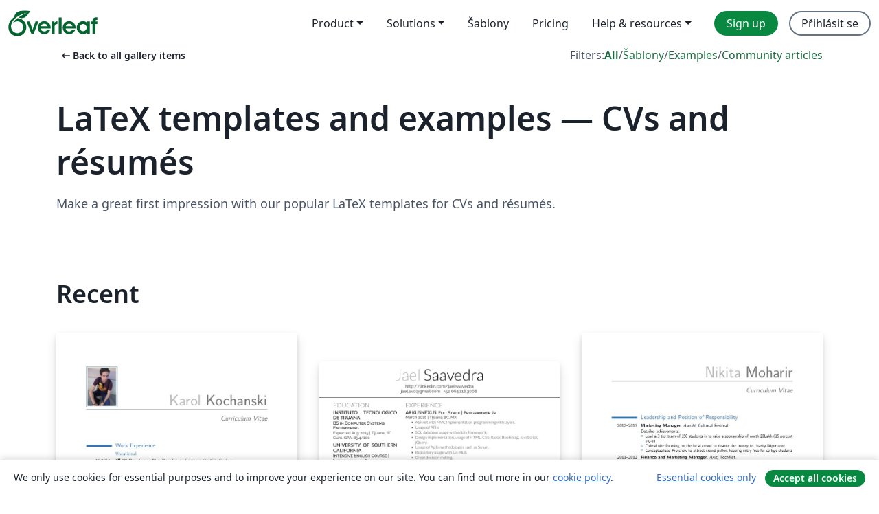

--- FILE ---
content_type: text/html; charset=utf-8
request_url: https://cs.overleaf.com/gallery/tagged/cv/page/42
body_size: 13625
content:
<!DOCTYPE html><html lang="cs"><head><title translate="no">Gallery - Templates, Examples and Articles written in LaTeX - Overleaf, Online LaTeX editor</title><meta name="twitter:title" content="Gallery - Templates, Examples and Articles written in LaTeX"><meta name="og:title" content="Gallery - Templates, Examples and Articles written in LaTeX"><meta name="description" content="Produce beautiful documents starting from our gallery of LaTeX templates for journals, conferences, theses, reports, CVs and much more."><meta itemprop="description" content="Produce beautiful documents starting from our gallery of LaTeX templates for journals, conferences, theses, reports, CVs and much more."><meta itemprop="image" content="https://cdn.overleaf.com/img/ol-brand/overleaf_og_logo.png"><meta name="image" content="https://cdn.overleaf.com/img/ol-brand/overleaf_og_logo.png"><meta itemprop="name" content="Overleaf, the Online LaTeX Editor"><meta name="twitter:card" content="summary"><meta name="twitter:site" content="@overleaf"><meta name="twitter:description" content="An online LaTeX editor that’s easy to use. No installation, real-time collaboration, version control, hundreds of LaTeX templates, and more."><meta name="twitter:image" content="https://cdn.overleaf.com/img/ol-brand/overleaf_og_logo.png"><meta property="fb:app_id" content="400474170024644"><meta property="og:description" content="An online LaTeX editor that’s easy to use. No installation, real-time collaboration, version control, hundreds of LaTeX templates, and more."><meta property="og:image" content="https://cdn.overleaf.com/img/ol-brand/overleaf_og_logo.png"><meta property="og:type" content="website"><meta name="viewport" content="width=device-width, initial-scale=1.0, user-scalable=yes"><link rel="icon" sizes="32x32" href="https://cdn.overleaf.com/favicon-32x32.png"><link rel="icon" sizes="16x16" href="https://cdn.overleaf.com/favicon-16x16.png"><link rel="icon" href="https://cdn.overleaf.com/favicon.svg" type="image/svg+xml"><link rel="apple-touch-icon" href="https://cdn.overleaf.com/apple-touch-icon.png"><link rel="mask-icon" href="https://cdn.overleaf.com/mask-favicon.svg" color="#046530"><link rel="canonical" href="https://cs.overleaf.com/gallery/tagged/cv/page/42"><link rel="manifest" href="https://cdn.overleaf.com/web.sitemanifest"><link rel="stylesheet" href="https://cdn.overleaf.com/stylesheets/main-style-b21ed8b154ab14d3b70e.css" id="main-stylesheet"><link rel="alternate" href="https://www.overleaf.com/gallery/tagged/cv/page/42" hreflang="en"><link rel="alternate" href="https://cs.overleaf.com/gallery/tagged/cv/page/42" hreflang="cs"><link rel="alternate" href="https://es.overleaf.com/gallery/tagged/cv/page/42" hreflang="es"><link rel="alternate" href="https://pt.overleaf.com/gallery/tagged/cv/page/42" hreflang="pt"><link rel="alternate" href="https://fr.overleaf.com/gallery/tagged/cv/page/42" hreflang="fr"><link rel="alternate" href="https://de.overleaf.com/gallery/tagged/cv/page/42" hreflang="de"><link rel="alternate" href="https://sv.overleaf.com/gallery/tagged/cv/page/42" hreflang="sv"><link rel="alternate" href="https://tr.overleaf.com/gallery/tagged/cv/page/42" hreflang="tr"><link rel="alternate" href="https://it.overleaf.com/gallery/tagged/cv/page/42" hreflang="it"><link rel="alternate" href="https://cn.overleaf.com/gallery/tagged/cv/page/42" hreflang="zh-CN"><link rel="alternate" href="https://no.overleaf.com/gallery/tagged/cv/page/42" hreflang="no"><link rel="alternate" href="https://ru.overleaf.com/gallery/tagged/cv/page/42" hreflang="ru"><link rel="alternate" href="https://da.overleaf.com/gallery/tagged/cv/page/42" hreflang="da"><link rel="alternate" href="https://ko.overleaf.com/gallery/tagged/cv/page/42" hreflang="ko"><link rel="alternate" href="https://ja.overleaf.com/gallery/tagged/cv/page/42" hreflang="ja"><link rel="preload" href="https://cdn.overleaf.com/js/cs-json-2ab4a06e238391f39a71.js" as="script" nonce="NnGHBgTgCq56XFjEkjvvHA=="><script type="text/javascript" nonce="NnGHBgTgCq56XFjEkjvvHA==" id="ga-loader" data-ga-token="UA-112092690-1" data-ga-token-v4="G-RV4YBCCCWJ" data-cookie-domain=".overleaf.com" data-session-analytics-id="c5a73670-8f27-40ce-80a3-5ecff1bb4661">var gaSettings = document.querySelector('#ga-loader').dataset;
var gaid = gaSettings.gaTokenV4;
var gaToken = gaSettings.gaToken;
var cookieDomain = gaSettings.cookieDomain;
var sessionAnalyticsId = gaSettings.sessionAnalyticsId;
if(gaid) {
    var additionalGaConfig = sessionAnalyticsId ? { 'user_id': sessionAnalyticsId } : {};
    window.dataLayer = window.dataLayer || [];
    function gtag(){
        dataLayer.push(arguments);
    }
    gtag('js', new Date());
    gtag('config', gaid, { 'anonymize_ip': true, ...additionalGaConfig });
}
if (gaToken) {
    window.ga = window.ga || function () {
        (window.ga.q = window.ga.q || []).push(arguments);
    }, window.ga.l = 1 * new Date();
}
var loadGA = window.olLoadGA = function() {
    if (gaid) {
        var s = document.createElement('script');
        s.setAttribute('async', 'async');
        s.setAttribute('src', 'https://www.googletagmanager.com/gtag/js?id=' + gaid);
        document.querySelector('head').append(s);
    } 
    if (gaToken) {
        (function(i,s,o,g,r,a,m){i['GoogleAnalyticsObject']=r;i[r]=i[r]||function(){
        (i[r].q=i[r].q||[]).push(arguments)},i[r].l=1*new Date();a=s.createElement(o),
        m=s.getElementsByTagName(o)[0];a.async=1;a.src=g;m.parentNode.insertBefore(a,m)
        })(window,document,'script','//www.google-analytics.com/analytics.js','ga');
        ga('create', gaToken, cookieDomain.replace(/^\./, ""));
        ga('set', 'anonymizeIp', true);
        if (sessionAnalyticsId) {
            ga('set', 'userId', sessionAnalyticsId);
        }
        ga('send', 'pageview');
    }
};
// Check if consent given (features/cookie-banner)
var oaCookie = document.cookie.split('; ').find(function(cookie) {
    return cookie.startsWith('oa=');
});
if(oaCookie) {
    var oaCookieValue = oaCookie.split('=')[1];
    if(oaCookieValue === '1') {
        loadGA();
    }
}
</script><meta name="ol-csrfToken" content="x4x8jgLh-E74TFM_NKi40jvchOvtUZQFHk0I"><meta name="ol-baseAssetPath" content="https://cdn.overleaf.com/"><meta name="ol-mathJaxPath" content="/js/libs/mathjax-3.2.2/es5/tex-svg-full.js"><meta name="ol-dictionariesRoot" content="/js/dictionaries/0.0.3/"><meta name="ol-usersEmail" content=""><meta name="ol-ab" data-type="json" content="{}"><meta name="ol-user_id"><meta name="ol-i18n" data-type="json" content="{&quot;currentLangCode&quot;:&quot;cs&quot;}"><meta name="ol-ExposedSettings" data-type="json" content="{&quot;isOverleaf&quot;:true,&quot;appName&quot;:&quot;Overleaf&quot;,&quot;adminEmail&quot;:&quot;support@overleaf.com&quot;,&quot;dropboxAppName&quot;:&quot;Overleaf&quot;,&quot;ieeeBrandId&quot;:15,&quot;hasAffiliationsFeature&quot;:true,&quot;hasSamlFeature&quot;:true,&quot;samlInitPath&quot;:&quot;/saml/ukamf/init&quot;,&quot;hasLinkUrlFeature&quot;:true,&quot;hasLinkedProjectFileFeature&quot;:true,&quot;hasLinkedProjectOutputFileFeature&quot;:true,&quot;siteUrl&quot;:&quot;https://www.overleaf.com&quot;,&quot;emailConfirmationDisabled&quot;:false,&quot;maxEntitiesPerProject&quot;:2000,&quot;maxUploadSize&quot;:52428800,&quot;projectUploadTimeout&quot;:120000,&quot;recaptchaSiteKey&quot;:&quot;6LebiTwUAAAAAMuPyjA4pDA4jxPxPe2K9_ndL74Q&quot;,&quot;recaptchaDisabled&quot;:{&quot;invite&quot;:true,&quot;login&quot;:false,&quot;passwordReset&quot;:false,&quot;register&quot;:false,&quot;addEmail&quot;:false},&quot;textExtensions&quot;:[&quot;tex&quot;,&quot;latex&quot;,&quot;sty&quot;,&quot;cls&quot;,&quot;bst&quot;,&quot;bib&quot;,&quot;bibtex&quot;,&quot;txt&quot;,&quot;tikz&quot;,&quot;mtx&quot;,&quot;rtex&quot;,&quot;md&quot;,&quot;asy&quot;,&quot;lbx&quot;,&quot;bbx&quot;,&quot;cbx&quot;,&quot;m&quot;,&quot;lco&quot;,&quot;dtx&quot;,&quot;ins&quot;,&quot;ist&quot;,&quot;def&quot;,&quot;clo&quot;,&quot;ldf&quot;,&quot;rmd&quot;,&quot;lua&quot;,&quot;gv&quot;,&quot;mf&quot;,&quot;yml&quot;,&quot;yaml&quot;,&quot;lhs&quot;,&quot;mk&quot;,&quot;xmpdata&quot;,&quot;cfg&quot;,&quot;rnw&quot;,&quot;ltx&quot;,&quot;inc&quot;],&quot;editableFilenames&quot;:[&quot;latexmkrc&quot;,&quot;.latexmkrc&quot;,&quot;makefile&quot;,&quot;gnumakefile&quot;],&quot;validRootDocExtensions&quot;:[&quot;tex&quot;,&quot;Rtex&quot;,&quot;ltx&quot;,&quot;Rnw&quot;],&quot;fileIgnorePattern&quot;:&quot;**/{{__MACOSX,.git,.texpadtmp,.R}{,/**},.!(latexmkrc),*.{dvi,aux,log,toc,out,pdfsync,synctex,synctex(busy),fdb_latexmk,fls,nlo,ind,glo,gls,glg,bbl,blg,doc,docx,gz,swp}}&quot;,&quot;sentryAllowedOriginRegex&quot;:&quot;^(https://[a-z]+\\\\.overleaf.com|https://cdn.overleaf.com|https://compiles.overleafusercontent.com)/&quot;,&quot;sentryDsn&quot;:&quot;https://4f0989f11cb54142a5c3d98b421b930a@app.getsentry.com/34706&quot;,&quot;sentryEnvironment&quot;:&quot;production&quot;,&quot;sentryRelease&quot;:&quot;7df54e5a0dbd256aa3c0f3da2f9838316caea82a&quot;,&quot;hotjarId&quot;:&quot;5148484&quot;,&quot;hotjarVersion&quot;:&quot;6&quot;,&quot;enableSubscriptions&quot;:true,&quot;gaToken&quot;:&quot;UA-112092690-1&quot;,&quot;gaTokenV4&quot;:&quot;G-RV4YBCCCWJ&quot;,&quot;propensityId&quot;:&quot;propensity-001384&quot;,&quot;cookieDomain&quot;:&quot;.overleaf.com&quot;,&quot;templateLinks&quot;:[{&quot;name&quot;:&quot;Journal articles&quot;,&quot;url&quot;:&quot;/gallery/tagged/academic-journal&quot;,&quot;trackingKey&quot;:&quot;academic-journal&quot;},{&quot;name&quot;:&quot;Books&quot;,&quot;url&quot;:&quot;/gallery/tagged/book&quot;,&quot;trackingKey&quot;:&quot;book&quot;},{&quot;name&quot;:&quot;Formal letters&quot;,&quot;url&quot;:&quot;/gallery/tagged/formal-letter&quot;,&quot;trackingKey&quot;:&quot;formal-letter&quot;},{&quot;name&quot;:&quot;Assignments&quot;,&quot;url&quot;:&quot;/gallery/tagged/homework&quot;,&quot;trackingKey&quot;:&quot;homework-assignment&quot;},{&quot;name&quot;:&quot;Posters&quot;,&quot;url&quot;:&quot;/gallery/tagged/poster&quot;,&quot;trackingKey&quot;:&quot;poster&quot;},{&quot;name&quot;:&quot;Presentations&quot;,&quot;url&quot;:&quot;/gallery/tagged/presentation&quot;,&quot;trackingKey&quot;:&quot;presentation&quot;},{&quot;name&quot;:&quot;Reports&quot;,&quot;url&quot;:&quot;/gallery/tagged/report&quot;,&quot;trackingKey&quot;:&quot;lab-report&quot;},{&quot;name&quot;:&quot;CVs and résumés&quot;,&quot;url&quot;:&quot;/gallery/tagged/cv&quot;,&quot;trackingKey&quot;:&quot;cv&quot;},{&quot;name&quot;:&quot;Theses&quot;,&quot;url&quot;:&quot;/gallery/tagged/thesis&quot;,&quot;trackingKey&quot;:&quot;thesis&quot;},{&quot;name&quot;:&quot;view_all&quot;,&quot;url&quot;:&quot;/latex/templates&quot;,&quot;trackingKey&quot;:&quot;view-all&quot;}],&quot;labsEnabled&quot;:true,&quot;wikiEnabled&quot;:true,&quot;templatesEnabled&quot;:true,&quot;cioWriteKey&quot;:&quot;2530db5896ec00db632a&quot;,&quot;cioSiteId&quot;:&quot;6420c27bb72163938e7d&quot;,&quot;linkedInInsightsPartnerId&quot;:&quot;7472905&quot;}"><meta name="ol-splitTestVariants" data-type="json" content="{&quot;hotjar-marketing&quot;:&quot;default&quot;}"><meta name="ol-splitTestInfo" data-type="json" content="{&quot;hotjar-marketing&quot;:{&quot;phase&quot;:&quot;release&quot;,&quot;badgeInfo&quot;:{&quot;tooltipText&quot;:&quot;&quot;,&quot;url&quot;:&quot;&quot;}}}"><meta name="ol-algolia" data-type="json" content="{&quot;appId&quot;:&quot;SK53GL4JLY&quot;,&quot;apiKey&quot;:&quot;9ac63d917afab223adbd2cd09ad0eb17&quot;,&quot;indexes&quot;:{&quot;wiki&quot;:&quot;learn-wiki&quot;,&quot;gallery&quot;:&quot;gallery-production&quot;}}"><meta name="ol-isManagedAccount" data-type="boolean"><meta name="ol-shouldLoadHotjar" data-type="boolean"><meta name="ol-galleryTagName" data-type="string" content="cv"></head><body class="website-redesign" data-theme="default"><a class="skip-to-content" href="#main-content">Skip to content</a><nav class="navbar navbar-default navbar-main navbar-expand-lg website-redesign-navbar" aria-label="Primary"><div class="container-fluid navbar-container"><div class="navbar-header"><a class="navbar-brand" href="/" aria-label="Overleaf"><div class="navbar-logo"></div></a></div><button class="navbar-toggler collapsed" id="navbar-toggle-btn" type="button" data-bs-toggle="collapse" data-bs-target="#navbar-main-collapse" aria-controls="navbar-main-collapse" aria-expanded="false" aria-label="Toggle Pro navigaci"><span class="material-symbols" aria-hidden="true" translate="no">menu</span></button><div class="navbar-collapse collapse" id="navbar-main-collapse"><ul class="nav navbar-nav navbar-right ms-auto" role="menubar"><!-- loop over header_extras--><li class="dropdown subdued" role="none"><button class="dropdown-toggle" aria-haspopup="true" aria-expanded="false" data-bs-toggle="dropdown" role="menuitem" event-tracking="menu-expand" event-tracking-mb="true" event-tracking-trigger="click" event-segmentation="{&quot;item&quot;:&quot;product&quot;,&quot;location&quot;:&quot;top-menu&quot;}">Product</button><ul class="dropdown-menu dropdown-menu-end" role="menu"><li role="none"><a class="dropdown-item" role="menuitem" href="/about/features-overview" event-tracking="menu-click" event-tracking-mb="true" event-tracking-trigger="click" event-segmentation='{"item":"premium-features","location":"top-menu"}'>Vlastnosti</a></li><li role="none"><a class="dropdown-item" role="menuitem" href="/about/ai-features" event-tracking="menu-click" event-tracking-mb="true" event-tracking-trigger="click" event-segmentation='{"item":"ai-features","location":"top-menu"}'>AI</a></li></ul></li><li class="dropdown subdued" role="none"><button class="dropdown-toggle" aria-haspopup="true" aria-expanded="false" data-bs-toggle="dropdown" role="menuitem" event-tracking="menu-expand" event-tracking-mb="true" event-tracking-trigger="click" event-segmentation="{&quot;item&quot;:&quot;solutions&quot;,&quot;location&quot;:&quot;top-menu&quot;}">Solutions</button><ul class="dropdown-menu dropdown-menu-end" role="menu"><li role="none"><a class="dropdown-item" role="menuitem" href="/for/enterprises" event-tracking="menu-click" event-tracking-mb="true" event-tracking-trigger="click" event-segmentation='{"item":"enterprises","location":"top-menu"}'>For business</a></li><li role="none"><a class="dropdown-item" role="menuitem" href="/for/universities" event-tracking="menu-click" event-tracking-mb="true" event-tracking-trigger="click" event-segmentation='{"item":"universities","location":"top-menu"}'>For universities</a></li><li role="none"><a class="dropdown-item" role="menuitem" href="/for/government" event-tracking="menu-click" event-tracking-mb="true" event-tracking-trigger="click" event-segmentation='{"item":"government","location":"top-menu"}'>For government</a></li><li role="none"><a class="dropdown-item" role="menuitem" href="/for/publishers" event-tracking="menu-click" event-tracking-mb="true" event-tracking-trigger="click" event-segmentation='{"item":"publishers","location":"top-menu"}'>For publishers</a></li><li role="none"><a class="dropdown-item" role="menuitem" href="/about/customer-stories" event-tracking="menu-click" event-tracking-mb="true" event-tracking-trigger="click" event-segmentation='{"item":"customer-stories","location":"top-menu"}'>Customer stories</a></li></ul></li><li class="subdued" role="none"><a class="nav-link subdued" role="menuitem" href="/latex/templates" event-tracking="menu-click" event-tracking-mb="true" event-tracking-trigger="click" event-segmentation='{"item":"templates","location":"top-menu"}'>Šablony</a></li><li class="subdued" role="none"><a class="nav-link subdued" role="menuitem" href="/user/subscription/plans" event-tracking="menu-click" event-tracking-mb="true" event-tracking-trigger="click" event-segmentation='{"item":"pricing","location":"top-menu"}'>Pricing</a></li><li class="dropdown subdued nav-item-help" role="none"><button class="dropdown-toggle" aria-haspopup="true" aria-expanded="false" data-bs-toggle="dropdown" role="menuitem" event-tracking="menu-expand" event-tracking-mb="true" event-tracking-trigger="click" event-segmentation="{&quot;item&quot;:&quot;help-and-resources&quot;,&quot;location&quot;:&quot;top-menu&quot;}">Help & resources</button><ul class="dropdown-menu dropdown-menu-end" role="menu"><li role="none"><a class="dropdown-item" role="menuitem" href="/learn" event-tracking="menu-click" event-tracking-mb="true" event-tracking-trigger="click" event-segmentation='{"item":"learn","location":"top-menu"}'>Dokumentace</a></li><li role="none"><a class="dropdown-item" role="menuitem" href="/for/community/resources" event-tracking="menu-click" event-tracking-mb="true" event-tracking-trigger="click" event-segmentation='{"item":"help-guides","location":"top-menu"}'>Help guides</a></li><li role="none"><a class="dropdown-item" role="menuitem" href="/about/why-latex" event-tracking="menu-click" event-tracking-mb="true" event-tracking-trigger="click" event-segmentation='{"item":"why-latex","location":"top-menu"}'>Why LaTeX?</a></li><li role="none"><a class="dropdown-item" role="menuitem" href="/blog" event-tracking="menu-click" event-tracking-mb="true" event-tracking-trigger="click" event-segmentation='{"item":"blog","location":"top-menu"}'>Blog</a></li><li role="none"><a class="dropdown-item" role="menuitem" data-ol-open-contact-form-modal="contact-us" data-bs-target="#contactUsModal" href data-bs-toggle="modal" event-tracking="menu-click" event-tracking-mb="true" event-tracking-trigger="click" event-segmentation='{"item":"contact","location":"top-menu"}'><span>Kontaktujte nás</span></a></li></ul></li><!-- logged out--><!-- register link--><li class="primary" role="none"><a class="nav-link" role="menuitem" href="/register" event-tracking="menu-click" event-tracking-action="clicked" event-tracking-trigger="click" event-tracking-mb="true" event-segmentation='{"page":"/gallery/tagged/cv/page/42","item":"register","location":"top-menu"}'>Sign up</a></li><!-- login link--><li role="none"><a class="nav-link" role="menuitem" href="/login" event-tracking="menu-click" event-tracking-action="clicked" event-tracking-trigger="click" event-tracking-mb="true" event-segmentation='{"page":"/gallery/tagged/cv/page/42","item":"login","location":"top-menu"}'>Přihlásit se</a></li><!-- projects link and account menu--></ul></div></div></nav><main class="gallery gallery-tagged content content-page" id="main-content"><div class="container"><div class="tagged-header-container"><div class="row"><div class="col-xl-6 col-lg-5"><a class="previous-page-link" href="/gallery"><span class="material-symbols material-symbols-rounded" aria-hidden="true" translate="no">arrow_left_alt</span>Back to all gallery items</a></div><div class="col-xl-6 col-lg-7"><div class="gallery-filters"><span>Filters:</span><a class="active" href="/gallery/tagged/cv">All</a><span aria-hidden="true">/</span><a href="/latex/templates/tagged/cv">Šablony</a><span aria-hidden="true">/</span><a href="/latex/examples/tagged/cv">Examples</a><span aria-hidden="true">/</span><a href="/articles/tagged/cv">Community articles</a></div></div><div class="col-md-12"><h1 class="gallery-title">LaTeX templates and examples — CVs and résumés</h1></div></div><div class="row"><div class="col-lg-8"><p class="gallery-summary">Make a great first impression with our popular LaTeX templates for CVs and résumés.</p></div></div></div><div class="row recent-docs"><div class="col-md-12"><h2>Recent</h2></div></div><div class="row gallery-container"><div class="gallery-thumbnail col-12 col-md-6 col-lg-4"><a href="/articles/karol-kochanskis-curriculum-vitae/gjqmthyxkywt" event-tracking-mb="true" event-tracking="gallery-list-item-click" event-tracking-trigger="click" event-segmentation="{&quot;template&quot;:&quot;/articles/karol-kochanskis-curriculum-vitae/gjqmthyxkywt&quot;,&quot;featuredList&quot;:false,&quot;urlSlug&quot;:&quot;karol-kochanskis-curriculum-vitae&quot;,&quot;type&quot;:&quot;article&quot;}"><div class="thumbnail"><img src="https://writelatex.s3.amazonaws.com/published_ver/3334.jpeg?X-Amz-Expires=14400&amp;X-Amz-Date=20260127T181458Z&amp;X-Amz-Algorithm=AWS4-HMAC-SHA256&amp;X-Amz-Credential=AKIAWJBOALPNFPV7PVH5/20260127/us-east-1/s3/aws4_request&amp;X-Amz-SignedHeaders=host&amp;X-Amz-Signature=c37d423dce830b0149c437c32b63b3cf7e53e9c8c78b26f44c6a027188afd30e" alt="Karol Kochanski's Curriculum Vitae"></div><span class="gallery-list-item-title"><span class="caption-title">Karol Kochanski's Curriculum Vitae</span><span class="badge-container"></span></span></a><div class="caption"><p class="caption-description">Karol Kochanski's Curriculum Vitae</p><div class="author-name"><div>Karol</div></div></div></div><div class="gallery-thumbnail col-12 col-md-6 col-lg-4"><a href="/articles/jael-saavedras-english-cv/mxzhpsfcwnft" event-tracking-mb="true" event-tracking="gallery-list-item-click" event-tracking-trigger="click" event-segmentation="{&quot;template&quot;:&quot;/articles/jael-saavedras-english-cv/mxzhpsfcwnft&quot;,&quot;featuredList&quot;:false,&quot;urlSlug&quot;:&quot;jael-saavedras-english-cv&quot;,&quot;type&quot;:&quot;article&quot;}"><div class="thumbnail"><img src="https://writelatex.s3.amazonaws.com/published_ver/4102.jpeg?X-Amz-Expires=14400&amp;X-Amz-Date=20260127T181458Z&amp;X-Amz-Algorithm=AWS4-HMAC-SHA256&amp;X-Amz-Credential=AKIAWJBOALPNFPV7PVH5/20260127/us-east-1/s3/aws4_request&amp;X-Amz-SignedHeaders=host&amp;X-Amz-Signature=08d88939dbfa207cb810445cf77a66f3c7c95759cf2df51f99edecfa761df19c" alt="Jael Saavedra's English CV"></div><span class="gallery-list-item-title"><span class="caption-title">Jael Saavedra's English CV</span><span class="badge-container"></span></span></a><div class="caption"><p class="caption-description">Jael Saavedra's English CV</p><div class="author-name"><div>Jael Saavedra</div></div></div></div><div class="gallery-thumbnail col-12 col-md-6 col-lg-4"><a href="/articles/nikita-moharirs-curriculum-vitae/xdyrbqhkjvnc" event-tracking-mb="true" event-tracking="gallery-list-item-click" event-tracking-trigger="click" event-segmentation="{&quot;template&quot;:&quot;/articles/nikita-moharirs-curriculum-vitae/xdyrbqhkjvnc&quot;,&quot;featuredList&quot;:false,&quot;urlSlug&quot;:&quot;nikita-moharirs-curriculum-vitae&quot;,&quot;type&quot;:&quot;article&quot;}"><div class="thumbnail"><img src="https://writelatex.s3.amazonaws.com/published_ver/3180.jpeg?X-Amz-Expires=14400&amp;X-Amz-Date=20260127T181458Z&amp;X-Amz-Algorithm=AWS4-HMAC-SHA256&amp;X-Amz-Credential=AKIAWJBOALPNFPV7PVH5/20260127/us-east-1/s3/aws4_request&amp;X-Amz-SignedHeaders=host&amp;X-Amz-Signature=79ad6be25f52f2eac624a92227c98246a92e58e7013c75cf87ddaaead09fe915" alt="Nikita Moharir's Curriculum Vitae"></div><span class="gallery-list-item-title"><span class="caption-title">Nikita Moharir's Curriculum Vitae</span><span class="badge-container"></span></span></a><div class="caption"><p class="caption-description">Nikita Moharir's Curriculum Vitae</p><div class="author-name"><div>Nikita Moharir</div></div></div></div><div class="gallery-thumbnail col-12 col-md-6 col-lg-4"><a href="/articles/chau-nguyens-cv/qndqbbjpfvng" event-tracking-mb="true" event-tracking="gallery-list-item-click" event-tracking-trigger="click" event-segmentation="{&quot;template&quot;:&quot;/articles/chau-nguyens-cv/qndqbbjpfvng&quot;,&quot;featuredList&quot;:false,&quot;urlSlug&quot;:&quot;chau-nguyens-cv&quot;,&quot;type&quot;:&quot;article&quot;}"><div class="thumbnail"><img src="https://writelatex.s3.amazonaws.com/published_ver/3177.jpeg?X-Amz-Expires=14400&amp;X-Amz-Date=20260127T181458Z&amp;X-Amz-Algorithm=AWS4-HMAC-SHA256&amp;X-Amz-Credential=AKIAWJBOALPNFPV7PVH5/20260127/us-east-1/s3/aws4_request&amp;X-Amz-SignedHeaders=host&amp;X-Amz-Signature=8c3751505ae0c70fd3b7e393f63fd070772efdd7b4dfa508a82469b61db5e78e" alt="Chau Nguyen's CV"></div><span class="gallery-list-item-title"><span class="caption-title">Chau Nguyen's CV</span><span class="badge-container"></span></span></a><div class="caption"><p class="caption-description">Chau Nguyen's CV</p><div class="author-name"><div>Chau Nguyen</div></div></div></div><div class="gallery-thumbnail col-12 col-md-6 col-lg-4"><a href="/latex/templates/material-cv/rnrnhvmfxyrw" event-tracking-mb="true" event-tracking="gallery-list-item-click" event-tracking-trigger="click" event-segmentation="{&quot;template&quot;:&quot;/latex/templates/material-cv/rnrnhvmfxyrw&quot;,&quot;featuredList&quot;:false,&quot;urlSlug&quot;:&quot;material-cv&quot;,&quot;type&quot;:&quot;template&quot;}"><div class="thumbnail"><img src="https://writelatex.s3.amazonaws.com/published_ver/2946.jpeg?X-Amz-Expires=14400&amp;X-Amz-Date=20260127T181458Z&amp;X-Amz-Algorithm=AWS4-HMAC-SHA256&amp;X-Amz-Credential=AKIAWJBOALPNFPV7PVH5/20260127/us-east-1/s3/aws4_request&amp;X-Amz-SignedHeaders=host&amp;X-Amz-Signature=ed34db34c427539bee9fc83fe6bfe1287141a45d21ee43d0a2e405117a9a29ce" alt="Material CV"></div><span class="gallery-list-item-title"><span class="caption-title">Material CV</span><span class="badge-container"></span></span></a><div class="caption"><p class="caption-description">This template design was based on the
Google Material Design for the new Android 5.0 L
version. The original can be found at the author's Github site.

The font used was the font Roboto used in Android.

Used the elegant font iconset for icons (colors were changed acording to the color of the separator).</p><div class="author-name"><div>Artur Gomes (uploaded by LianTze Lim)</div></div></div></div><div class="gallery-thumbnail col-12 col-md-6 col-lg-4"><a href="/articles/teaching-and-research-statement/cxzzxtrmnpyj" event-tracking-mb="true" event-tracking="gallery-list-item-click" event-tracking-trigger="click" event-segmentation="{&quot;template&quot;:&quot;/articles/teaching-and-research-statement/cxzzxtrmnpyj&quot;,&quot;featuredList&quot;:false,&quot;urlSlug&quot;:&quot;teaching-and-research-statement&quot;,&quot;type&quot;:&quot;article&quot;}"><div class="thumbnail"><img src="https://writelatex.s3.amazonaws.com/published_ver/4425.jpeg?X-Amz-Expires=14400&amp;X-Amz-Date=20260127T181458Z&amp;X-Amz-Algorithm=AWS4-HMAC-SHA256&amp;X-Amz-Credential=AKIAWJBOALPNFPV7PVH5/20260127/us-east-1/s3/aws4_request&amp;X-Amz-SignedHeaders=host&amp;X-Amz-Signature=3f5365f109bcd7c6f411642bbbeccacc4f38af67420164e0f37d6ffd6e8d2a5c" alt="Teaching and Research Statement"></div><span class="gallery-list-item-title"><span class="caption-title">Teaching and Research Statement</span><span class="badge-container"></span></span></a><div class="caption"><p class="caption-description">Teaching and Research Statement example written for 2015 faculty search season.
</p><div class="author-name"><div>W. Ethan Eagle</div></div></div></div><div class="gallery-thumbnail col-12 col-md-6 col-lg-4"><a href="/articles/michal-kwieciens-cv/gydkmvrpqzdb" event-tracking-mb="true" event-tracking="gallery-list-item-click" event-tracking-trigger="click" event-segmentation="{&quot;template&quot;:&quot;/articles/michal-kwieciens-cv/gydkmvrpqzdb&quot;,&quot;featuredList&quot;:false,&quot;urlSlug&quot;:&quot;michal-kwieciens-cv&quot;,&quot;type&quot;:&quot;article&quot;}"><div class="thumbnail"><img src="https://writelatex.s3.amazonaws.com/published_ver/10021.jpeg?X-Amz-Expires=14400&amp;X-Amz-Date=20260127T181458Z&amp;X-Amz-Algorithm=AWS4-HMAC-SHA256&amp;X-Amz-Credential=AKIAWJBOALPNFPV7PVH5/20260127/us-east-1/s3/aws4_request&amp;X-Amz-SignedHeaders=host&amp;X-Amz-Signature=2b8242d70d3bba6e3403e6bff1c26f6b4f631850048ac9f52100f83d03d02cc4" alt="Michał Kwiecień's CV"></div><span class="gallery-list-item-title"><span class="caption-title">Michał Kwiecień's CV</span><span class="badge-container"></span></span></a><div class="caption"><p class="caption-description">Michał Kwiecień's CV. Created with the moderncv template.</p><div class="author-name"><div>Michał Kwiecień</div></div></div></div><div class="gallery-thumbnail col-12 col-md-6 col-lg-4"><a href="/latex/templates/single-column-deedy-cv-slash-resume-template/zwyxmkbrfgtz" event-tracking-mb="true" event-tracking="gallery-list-item-click" event-tracking-trigger="click" event-segmentation="{&quot;template&quot;:&quot;/latex/templates/single-column-deedy-cv-slash-resume-template/zwyxmkbrfgtz&quot;,&quot;featuredList&quot;:false,&quot;urlSlug&quot;:&quot;single-column-deedy-cv-slash-resume-template&quot;,&quot;type&quot;:&quot;template&quot;}"><div class="thumbnail"><img src="https://writelatex.s3.amazonaws.com/published_ver/2486.jpeg?X-Amz-Expires=14400&amp;X-Amz-Date=20260127T181458Z&amp;X-Amz-Algorithm=AWS4-HMAC-SHA256&amp;X-Amz-Credential=AKIAWJBOALPNFPV7PVH5/20260127/us-east-1/s3/aws4_request&amp;X-Amz-SignedHeaders=host&amp;X-Amz-Signature=5fc09aa0d6a61f00dd689296acf77690d8e843d8ee70cd210a738bc4329c6777" alt="Single Column Deedy CV/Résumé Template"></div><span class="gallery-list-item-title"><span class="caption-title">Single Column Deedy CV/Résumé Template</span><span class="badge-container"></span></span></a><div class="caption"><p class="caption-description">This is a modified ONE COLUMN version of
the Deedy Resume LaTeX Template v1.1, originally by
Debarghya Das at https://github.com/deedydas/Deedy-Resume.</p><div class="author-name"><div>LianTze Lim</div></div></div></div><div class="gallery-thumbnail col-12 col-md-6 col-lg-4"><a href="/articles/mandeep-kumars-resume/hffbhnqcrzxh" event-tracking-mb="true" event-tracking="gallery-list-item-click" event-tracking-trigger="click" event-segmentation="{&quot;template&quot;:&quot;/articles/mandeep-kumars-resume/hffbhnqcrzxh&quot;,&quot;featuredList&quot;:false,&quot;urlSlug&quot;:&quot;mandeep-kumars-resume&quot;,&quot;type&quot;:&quot;article&quot;}"><div class="thumbnail"><img src="https://writelatex.s3.amazonaws.com/published_ver/2131.jpeg?X-Amz-Expires=14400&amp;X-Amz-Date=20260127T181458Z&amp;X-Amz-Algorithm=AWS4-HMAC-SHA256&amp;X-Amz-Credential=AKIAWJBOALPNFPV7PVH5/20260127/us-east-1/s3/aws4_request&amp;X-Amz-SignedHeaders=host&amp;X-Amz-Signature=76d7db7f4cc859c3ecaaf540ccec2e239efe7382b316dd8516bcd803f0a22dcb" alt="Mandeep Kumar's Résumé"></div><span class="gallery-list-item-title"><span class="caption-title">Mandeep Kumar's Résumé</span><span class="badge-container"></span></span></a><div class="caption"><p class="caption-description">Mandeep Kumar's résumé, using a template downloaded from
LaTeXTemplates.com.
Original author of the template:
Debarghya Das
With extensive modifications by:
Vel
License:
CC BY-NC-SA 3.0

</p><div class="author-name"><div>Mandeep Kumar</div></div></div></div></div><nav role="navigation" aria-label="Pagination Navigation"><ul class="pagination"><li><a aria-label="Go to first page" href="/gallery/tagged/cv"><span aria-hidden="true">&lt;&lt;</span>
First</a></li><li><a aria-label="Go to previous page" href="/gallery/tagged/cv/page/41" rel="prev"><span aria-hidden="true">&lt;</span>
Prev</a></li><li aria-hidden="true"><span>…</span></li><li><a aria-label="Go to page 38" href="/gallery/tagged/cv/page/38">38</a></li><li><a aria-label="Go to page 39" href="/gallery/tagged/cv/page/39">39</a></li><li><a aria-label="Go to page 40" href="/gallery/tagged/cv/page/40">40</a></li><li><a aria-label="Go to page 41" href="/gallery/tagged/cv/page/41">41</a></li><li class="active"><span aria-label="Current Page, Page 42" aria-current="true">42</span></li><li><a aria-label="Go to page 43" href="/gallery/tagged/cv/page/43">43</a></li><li><a aria-label="Go to page 44" href="/gallery/tagged/cv/page/44">44</a></li><li><a aria-label="Go to page 45" href="/gallery/tagged/cv/page/45">45</a></li><li><a aria-label="Go to page 46" href="/gallery/tagged/cv/page/46">46</a></li><li class="ellipses" aria-hidden="true"><span>…</span></li><li><a aria-label="Go to next page" href="/gallery/tagged/cv/page/43" rel="next">Next
<span aria-hidden="true">&gt;</span></a></li><li><a aria-label="Go to last page" href="/gallery/tagged/cv/page/83">Last
<span aria-hidden="true">&gt;&gt;</span></a></li></ul></nav><div class="row related-tags-header"><div class="col"><h2>Related Tags</h2></div></div><div class="row"><div class="col"><ul class="related-tags badge-link-list" id="related-tags"><li><a class="badge-link badge-link-light col-auto" href="/gallery/tagged/international-languages"><span class="badge text-dark bg-light"><span class="badge-content" data-bs-title="International Languages" data-badge-tooltip data-bs-placement="bottom">International Languages</span></span></a></li><li><a class="badge-link badge-link-light col-auto" href="/gallery/tagged/math"><span class="badge text-dark bg-light"><span class="badge-content" data-bs-title="Math" data-badge-tooltip data-bs-placement="bottom">Math</span></span></a></li><li><a class="badge-link badge-link-light col-auto" href="/gallery/tagged/references"><span class="badge text-dark bg-light"><span class="badge-content" data-bs-title="References" data-badge-tooltip data-bs-placement="bottom">References</span></span></a></li><li><a class="badge-link badge-link-light col-auto" href="/gallery/tagged/university"><span class="badge text-dark bg-light"><span class="badge-content" data-bs-title="University" data-badge-tooltip data-bs-placement="bottom">University</span></span></a></li><li><a class="badge-link badge-link-light col-auto" href="/gallery/tagged/biber"><span class="badge text-dark bg-light"><span class="badge-content" data-bs-title="Biber" data-badge-tooltip data-bs-placement="bottom">Biber</span></span></a></li><li><a class="badge-link badge-link-light col-auto" href="/gallery/tagged/biblatex"><span class="badge text-dark bg-light"><span class="badge-content" data-bs-title="BibLaTeX" data-badge-tooltip data-bs-placement="bottom">BibLaTeX</span></span></a></li><li><a class="badge-link badge-link-light col-auto" href="/gallery/tagged/dynamic-figures"><span class="badge text-dark bg-light"><span class="badge-content" data-bs-title="Dynamic Figures" data-badge-tooltip data-bs-placement="bottom">Dynamic Figures</span></span></a></li><li><a class="badge-link badge-link-light col-auto" href="/gallery/tagged/swedish"><span class="badge text-dark bg-light"><span class="badge-content" data-bs-title="Swedish" data-badge-tooltip data-bs-placement="bottom">Swedish</span></span></a></li><li><a class="badge-link badge-link-light col-auto" href="/gallery/tagged/french"><span class="badge text-dark bg-light"><span class="badge-content" data-bs-title="French" data-badge-tooltip data-bs-placement="bottom">French</span></span></a></li><li><a class="badge-link badge-link-light col-auto" href="/gallery/tagged/portuguese-brazilian"><span class="badge text-dark bg-light"><span class="badge-content" data-bs-title="Portuguese (Brazilian)" data-badge-tooltip data-bs-placement="bottom">Portuguese (Brazilian)</span></span></a></li><li><a class="badge-link badge-link-light col-auto" href="/gallery/tagged/cover-letter"><span class="badge text-dark bg-light"><span class="badge-content" data-bs-title="Cover Letter" data-badge-tooltip data-bs-placement="bottom">Cover Letter</span></span></a></li><li><a class="badge-link badge-link-light col-auto" href="/gallery/tagged/essay"><span class="badge text-dark bg-light"><span class="badge-content" data-bs-title="Essay" data-badge-tooltip data-bs-placement="bottom">Essay</span></span></a></li><li><a class="badge-link badge-link-light col-auto" href="/gallery/tagged/spanish"><span class="badge text-dark bg-light"><span class="badge-content" data-bs-title="Spanish" data-badge-tooltip data-bs-placement="bottom">Spanish</span></span></a></li><li><a class="badge-link badge-link-light col-auto" href="/gallery/tagged/german"><span class="badge text-dark bg-light"><span class="badge-content" data-bs-title="German" data-badge-tooltip data-bs-placement="bottom">German</span></span></a></li><li><a class="badge-link badge-link-light col-auto" href="/gallery/tagged/lualatex"><span class="badge text-dark bg-light"><span class="badge-content" data-bs-title="LuaLaTeX" data-badge-tooltip data-bs-placement="bottom">LuaLaTeX</span></span></a></li><li><a class="badge-link badge-link-light col-auto" href="/gallery/tagged/formal-letter"><span class="badge text-dark bg-light"><span class="badge-content" data-bs-title="Formal letters" data-badge-tooltip data-bs-placement="bottom">Formal letters</span></span></a></li><li><a class="badge-link badge-link-light col-auto" href="/gallery/tagged/homework"><span class="badge text-dark bg-light"><span class="badge-content" data-bs-title="Assignments" data-badge-tooltip data-bs-placement="bottom">Assignments</span></span></a></li><li><a class="badge-link badge-link-light col-auto" href="/gallery/tagged/polish"><span class="badge text-dark bg-light"><span class="badge-content" data-bs-title="Polish" data-badge-tooltip data-bs-placement="bottom">Polish</span></span></a></li><li><a class="badge-link badge-link-light col-auto" href="/gallery/tagged/finnish"><span class="badge text-dark bg-light"><span class="badge-content" data-bs-title="Finnish" data-badge-tooltip data-bs-placement="bottom">Finnish</span></span></a></li><li><a class="badge-link badge-link-light col-auto" href="/gallery/tagged/xelatex"><span class="badge text-dark bg-light"><span class="badge-content" data-bs-title="XeLaTeX" data-badge-tooltip data-bs-placement="bottom">XeLaTeX</span></span></a></li><li><a class="badge-link badge-link-light col-auto" href="/gallery/tagged/arabic"><span class="badge text-dark bg-light"><span class="badge-content" data-bs-title="Arabic" data-badge-tooltip data-bs-placement="bottom">Arabic</span></span></a></li><li><a class="badge-link badge-link-light col-auto" href="/gallery/tagged/grant-application"><span class="badge text-dark bg-light"><span class="badge-content" data-bs-title="Grant Application" data-badge-tooltip data-bs-placement="bottom">Grant Application</span></span></a></li><li><a class="badge-link badge-link-light col-auto" href="/gallery/tagged/twocolumn"><span class="badge text-dark bg-light"><span class="badge-content" data-bs-title="Two-column" data-badge-tooltip data-bs-placement="bottom">Two-column</span></span></a></li><li><a class="badge-link badge-link-light col-auto" href="/gallery/tagged/report"><span class="badge text-dark bg-light"><span class="badge-content" data-bs-title="Reports" data-badge-tooltip data-bs-placement="bottom">Reports</span></span></a></li><li><a class="badge-link badge-link-light col-auto" href="/gallery/tagged/vietnamese"><span class="badge text-dark bg-light"><span class="badge-content" data-bs-title="Vietnamese" data-badge-tooltip data-bs-placement="bottom">Vietnamese</span></span></a></li><li><a class="badge-link badge-link-light col-auto" href="/gallery/tagged/chinese"><span class="badge text-dark bg-light"><span class="badge-content" data-bs-title="Chinese" data-badge-tooltip data-bs-placement="bottom">Chinese</span></span></a></li><li><a class="badge-link badge-link-light col-auto" href="/gallery/tagged/hebrew"><span class="badge text-dark bg-light"><span class="badge-content" data-bs-title="Hebrew" data-badge-tooltip data-bs-placement="bottom">Hebrew</span></span></a></li><li><a class="badge-link badge-link-light col-auto" href="/gallery/tagged/russian"><span class="badge text-dark bg-light"><span class="badge-content" data-bs-title="Russian" data-badge-tooltip data-bs-placement="bottom">Russian</span></span></a></li><li><a class="badge-link badge-link-light col-auto" href="/gallery/tagged/research-proposal"><span class="badge text-dark bg-light"><span class="badge-content" data-bs-title="Research Proposal" data-badge-tooltip data-bs-placement="bottom">Research Proposal</span></span></a></li><li><a class="badge-link badge-link-light col-auto" href="/gallery/tagged/dutch"><span class="badge text-dark bg-light"><span class="badge-content" data-bs-title="Dutch" data-badge-tooltip data-bs-placement="bottom">Dutch</span></span></a></li><li><a class="badge-link badge-link-light col-auto" href="/gallery/tagged/nsf"><span class="badge text-dark bg-light"><span class="badge-content" data-bs-title="National Science Foundation" data-badge-tooltip data-bs-placement="bottom">National Science Foundation</span></span></a></li><li><a class="badge-link badge-link-light col-auto" href="/gallery/tagged/markup"><span class="badge text-dark bg-light"><span class="badge-content" data-bs-title="Markup" data-badge-tooltip data-bs-placement="bottom">Markup</span></span></a></li><li><a class="badge-link badge-link-light col-auto" href="/gallery/tagged/turkish"><span class="badge text-dark bg-light"><span class="badge-content" data-bs-title="Turkish" data-badge-tooltip data-bs-placement="bottom">Turkish</span></span></a></li><li><a class="badge-link badge-link-light col-auto" href="/gallery/tagged/amharic"><span class="badge text-dark bg-light"><span class="badge-content" data-bs-title="Amharic" data-badge-tooltip data-bs-placement="bottom">Amharic</span></span></a></li><li><a class="badge-link badge-link-light col-auto" href="/gallery/tagged/bibliography"><span class="badge text-dark bg-light"><span class="badge-content" data-bs-title="Bibliographies" data-badge-tooltip data-bs-placement="bottom">Bibliographies</span></span></a></li></ul></div></div><div class="row show-more-tags d-none" id="more-tags-container"><div class="col-auto"><button class="btn btn-sm btn-secondary" id="more-tags" aria-controls="related-tags">Show more</button></div></div><div class="row"><div class="col-12"><div class="begin-now-card"><div class="card card-pattern"><div class="card-body"><p class="dm-mono"><span class="font-size-display-xs"><span class="text-purple-bright">\begin</span><wbr><span class="text-green-bright">{</span><span>now</span><span class="text-green-bright">}</span></span></p><p>Discover why over 25 million people worldwide trust Overleaf with their work.</p><p class="card-links"><a class="btn btn-primary card-link" href="/register">Sign up for free</a><a class="btn card-link btn-secondary" href="/user/subscription/plans">Explore all plans</a></p></div></div></div></div></div></div></main><footer class="fat-footer hidden-print website-redesign-fat-footer"><div class="fat-footer-container"><div class="fat-footer-sections"><div class="footer-section" id="footer-brand"><a class="footer-brand" href="/" aria-label="Overleaf"></a></div><div class="footer-section"><h2 class="footer-section-heading">About</h2><ul class="list-unstyled"><li><a href="/about">About us</a></li><li><a href="https://digitalscience.pinpointhq.com/">Careers</a></li><li><a href="/blog">Blog</a></li></ul></div><div class="footer-section"><h2 class="footer-section-heading">Solutions</h2><ul class="list-unstyled"><li><a href="/for/enterprises">For business</a></li><li><a href="/for/universities">For universities</a></li><li><a href="/for/government">For government</a></li><li><a href="/for/publishers">For publishers</a></li><li><a href="/about/customer-stories">Customer stories</a></li></ul></div><div class="footer-section"><h2 class="footer-section-heading">Learn</h2><ul class="list-unstyled"><li><a href="/learn/latex/Learn_LaTeX_in_30_minutes">Learn LaTeX in 30 minutes</a></li><li><a href="/latex/templates">Šablony</a></li><li><a href="/events/webinars">Webinars</a></li><li><a href="/learn/latex/Tutorials">Tutorials</a></li><li><a href="/learn/latex/Inserting_Images">How to insert images</a></li><li><a href="/learn/latex/Tables">How to create tables</a></li></ul></div><div class="footer-section"><h2 class="footer-section-heading">Pricing</h2><ul class="list-unstyled"><li><a href="/user/subscription/plans?itm_referrer=footer-for-indv">For individuals</a></li><li><a href="/user/subscription/plans?plan=group&amp;itm_referrer=footer-for-groups">For groups and organizations</a></li><li><a href="/user/subscription/plans?itm_referrer=footer-for-students#student-annual">For students</a></li></ul></div><div class="footer-section"><h2 class="footer-section-heading">Get involved</h2><ul class="list-unstyled"><li><a href="https://forms.gle/67PSpN1bLnjGCmPQ9">Let us know what you think</a></li></ul></div><div class="footer-section"><h2 class="footer-section-heading">Nápověda</h2><ul class="list-unstyled"><li><a href="/learn">Documentation </a></li><li><a href="/contact">Contact us </a></li><li><a href="https://status.overleaf.com/">Website status</a></li></ul></div></div><div class="fat-footer-base"><div class="fat-footer-base-section fat-footer-base-meta"><div class="fat-footer-base-item"><div class="fat-footer-base-copyright">© 2026 Overleaf</div><a href="/legal">Privacy and Terms</a><a href="https://www.digital-science.com/security-certifications/">Compliance</a></div><ul class="fat-footer-base-item list-unstyled fat-footer-base-language"><li class="dropdown dropup subdued language-picker" dropdown><button class="btn btn-link btn-inline-link" id="language-picker-toggle" dropdown-toggle data-ol-lang-selector-tooltip data-bs-toggle="dropdown" aria-haspopup="true" aria-expanded="false" aria-label="Select Jazyk" tooltip="Jazyk" title="Jazyk"><span class="material-symbols" aria-hidden="true" translate="no">translate</span>&nbsp;<span class="language-picker-text">Čeština</span></button><ul class="dropdown-menu dropdown-menu-sm-width" role="menu" aria-labelledby="language-picker-toggle"><li class="dropdown-header">Jazyk</li><li class="lng-option"><a class="menu-indent dropdown-item" href="https://www.overleaf.com/gallery/tagged/cv/page/42" role="menuitem" aria-selected="false">English</a></li><li class="lng-option"><a class="menu-indent dropdown-item active" href="https://cs.overleaf.com/gallery/tagged/cv/page/42" role="menuitem" aria-selected="true">Čeština<span class="material-symbols dropdown-item-trailing-icon" aria-hidden="true" translate="no">check</span></a></li><li class="lng-option"><a class="menu-indent dropdown-item" href="https://es.overleaf.com/gallery/tagged/cv/page/42" role="menuitem" aria-selected="false">Español</a></li><li class="lng-option"><a class="menu-indent dropdown-item" href="https://pt.overleaf.com/gallery/tagged/cv/page/42" role="menuitem" aria-selected="false">Português</a></li><li class="lng-option"><a class="menu-indent dropdown-item" href="https://fr.overleaf.com/gallery/tagged/cv/page/42" role="menuitem" aria-selected="false">Français</a></li><li class="lng-option"><a class="menu-indent dropdown-item" href="https://de.overleaf.com/gallery/tagged/cv/page/42" role="menuitem" aria-selected="false">Deutsch</a></li><li class="lng-option"><a class="menu-indent dropdown-item" href="https://sv.overleaf.com/gallery/tagged/cv/page/42" role="menuitem" aria-selected="false">Svenska</a></li><li class="lng-option"><a class="menu-indent dropdown-item" href="https://tr.overleaf.com/gallery/tagged/cv/page/42" role="menuitem" aria-selected="false">Türkçe</a></li><li class="lng-option"><a class="menu-indent dropdown-item" href="https://it.overleaf.com/gallery/tagged/cv/page/42" role="menuitem" aria-selected="false">Italiano</a></li><li class="lng-option"><a class="menu-indent dropdown-item" href="https://cn.overleaf.com/gallery/tagged/cv/page/42" role="menuitem" aria-selected="false">简体中文</a></li><li class="lng-option"><a class="menu-indent dropdown-item" href="https://no.overleaf.com/gallery/tagged/cv/page/42" role="menuitem" aria-selected="false">Norsk</a></li><li class="lng-option"><a class="menu-indent dropdown-item" href="https://ru.overleaf.com/gallery/tagged/cv/page/42" role="menuitem" aria-selected="false">Русский</a></li><li class="lng-option"><a class="menu-indent dropdown-item" href="https://da.overleaf.com/gallery/tagged/cv/page/42" role="menuitem" aria-selected="false">Dansk</a></li><li class="lng-option"><a class="menu-indent dropdown-item" href="https://ko.overleaf.com/gallery/tagged/cv/page/42" role="menuitem" aria-selected="false">한국어</a></li><li class="lng-option"><a class="menu-indent dropdown-item" href="https://ja.overleaf.com/gallery/tagged/cv/page/42" role="menuitem" aria-selected="false">日本語</a></li></ul></li></ul></div><div class="fat-footer-base-section fat-footer-base-social"><div class="fat-footer-base-item"><a class="fat-footer-social x-logo" href="https://x.com/overleaf"><svg xmlns="http://www.w3.org/2000/svg" viewBox="0 0 1200 1227" height="25"><path d="M714.163 519.284L1160.89 0H1055.03L667.137 450.887L357.328 0H0L468.492 681.821L0 1226.37H105.866L515.491 750.218L842.672 1226.37H1200L714.137 519.284H714.163ZM569.165 687.828L521.697 619.934L144.011 79.6944H306.615L611.412 515.685L658.88 583.579L1055.08 1150.3H892.476L569.165 687.854V687.828Z"></path></svg><span class="visually-hidden">Overleaf on X</span></a><a class="fat-footer-social facebook-logo" href="https://www.facebook.com/overleaf.editor"><svg xmlns="http://www.w3.org/2000/svg" viewBox="0 0 666.66668 666.66717" height="25"><defs><clipPath id="a" clipPathUnits="userSpaceOnUse"><path d="M0 700h700V0H0Z"></path></clipPath></defs><g clip-path="url(#a)" transform="matrix(1.33333 0 0 -1.33333 -133.333 800)"><path class="background" d="M0 0c0 138.071-111.929 250-250 250S-500 138.071-500 0c0-117.245 80.715-215.622 189.606-242.638v166.242h-51.552V0h51.552v32.919c0 85.092 38.508 124.532 122.048 124.532 15.838 0 43.167-3.105 54.347-6.211V81.986c-5.901.621-16.149.932-28.882.932-40.993 0-56.832-15.528-56.832-55.9V0h81.659l-14.028-76.396h-67.631v-171.773C-95.927-233.218 0-127.818 0 0" fill="#0866ff" transform="translate(600 350)"></path><path class="text" d="m0 0 14.029 76.396H-67.63v27.019c0 40.372 15.838 55.899 56.831 55.899 12.733 0 22.981-.31 28.882-.931v69.253c-11.18 3.106-38.509 6.212-54.347 6.212-83.539 0-122.048-39.441-122.048-124.533V76.396h-51.552V0h51.552v-166.242a250.559 250.559 0 0 1 60.394-7.362c10.254 0 20.358.632 30.288 1.831V0Z" fill="#fff" transform="translate(447.918 273.604)"></path></g></svg><span class="visually-hidden">Overleaf on Facebook</span></a><a class="fat-footer-social linkedin-logo" href="https://www.linkedin.com/company/writelatex-limited"><svg xmlns="http://www.w3.org/2000/svg" viewBox="0 0 72 72" height="25"><g fill="none" fill-rule="evenodd"><path class="background" fill="#2867b2" d="M8 72h56a8 8 0 0 0 8-8V8a8 8 0 0 0-8-8H8a8 8 0 0 0-8 8v56a8 8 0 0 0 8 8"></path><path class="text" fill="#FFF" d="M62 62H51.316V43.802c0-4.99-1.896-7.777-5.845-7.777-4.296 0-6.54 2.901-6.54 7.777V62H28.632V27.333H38.93v4.67s3.096-5.729 10.453-5.729c7.353 0 12.617 4.49 12.617 13.777zM16.35 22.794c-3.508 0-6.35-2.864-6.35-6.397C10 12.864 12.842 10 16.35 10c3.507 0 6.347 2.864 6.347 6.397 0 3.533-2.84 6.397-6.348 6.397ZM11.032 62h10.736V27.333H11.033V62"></path></g></svg><span class="visually-hidden">Overleaf on LinkedIn</span></a></div></div></div></div></footer><section class="cookie-banner hidden-print hidden" aria-label="Cookie banner"><div class="cookie-banner-content">We only use cookies for essential purposes and to improve your experience on our site. You can find out more in our <a href="/legal#Cookies">cookie policy</a>.</div><div class="cookie-banner-actions"><button class="btn btn-link btn-sm" type="button" data-ol-cookie-banner-set-consent="essential">Essential cookies only</button><button class="btn btn-primary btn-sm" type="button" data-ol-cookie-banner-set-consent="all">Accept all cookies</button></div></section><div class="modal fade" id="contactUsModal" tabindex="-1" aria-labelledby="contactUsModalLabel" data-ol-contact-form-modal="contact-us"><div class="modal-dialog"><form name="contactForm" data-ol-async-form data-ol-contact-form data-ol-contact-form-with-search="true" role="form" aria-label="Kontaktujte nás" action="/support"><input name="inbox" type="hidden" value="support"><div class="modal-content"><div class="modal-header"><h4 class="modal-title" id="contactUsModalLabel">Buďte v kontaktu</h4><button class="btn-close" type="button" data-bs-dismiss="modal" aria-label="Zavřít"><span aria-hidden="true"></span></button></div><div class="modal-body"><div data-ol-not-sent><div class="modal-form-messages"><div class="form-messages-bottom-margin" data-ol-form-messages-new-style="" role="alert"></div><div class="notification notification-type-error" hidden data-ol-custom-form-message="error_performing_request" role="alert" aria-live="polite"><div class="notification-icon"><span class="material-symbols" aria-hidden="true" translate="no">error</span></div><div class="notification-content text-left">Something went wrong. Please try again..</div></div></div><label class="form-label" for="contact-us-email-217">Email</label><div class="mb-3"><input class="form-control" name="email" id="contact-us-email-217" required type="email" spellcheck="false" maxlength="255" value="" data-ol-contact-form-email-input></div><div class="form-group"><label class="form-label" for="contact-us-subject-217">Subject</label><div class="mb-3"><input class="form-control" name="subject" id="contact-us-subject-217" required autocomplete="off" maxlength="255"><div data-ol-search-results-wrapper hidden><ul class="dropdown-menu contact-suggestions-dropdown show" data-ol-search-results aria-role="region" aria-label="Help articles matching your subject"><li class="dropdown-header">Have you checked our <a href="/learn/kb" target="_blank">knowledge base</a>?</li><li><hr class="dropdown-divider"></li><div data-ol-search-results-container></div></ul></div></div></div><label class="form-label" for="contact-us-sub-subject-217">What do you need help with?</label><div class="mb-3"><select class="form-select" name="subSubject" id="contact-us-sub-subject-217" required autocomplete="off"><option selected disabled>Please select…</option><option>Using LaTeX</option><option>Using the Overleaf Editor</option><option>Using Writefull</option><option>Logging in or managing your account</option><option>Managing your subscription</option><option>Using premium features</option><option>Contacting the Sales team</option><option>Other</option></select></div><label class="form-label" for="contact-us-project-url-217">Affected project URL (Dobrovolný)</label><div class="mb-3"><input class="form-control" name="projectUrl" id="contact-us-project-url-217"></div><label class="form-label" for="contact-us-message-217">Let us know how we can help</label><div class="mb-3"><textarea class="form-control contact-us-modal-textarea" name="message" id="contact-us-message-217" required type="text"></textarea></div><div class="mb-3 d-none"><label class="visually-hidden" for="important-message">Important message</label><input class="form-control" name="important_message" id="important-message"></div></div><div class="mt-2" data-ol-sent hidden><h5 class="message-received">Message received</h5><p>Thanks for getting in touch. Our team will get back to you by email as soon as possible.</p><p>Email:&nbsp;<span data-ol-contact-form-thank-you-email></span></p></div></div><div class="modal-footer" data-ol-not-sent><button class="btn btn-primary" type="submit" data-ol-disabled-inflight event-tracking="form-submitted-contact-us" event-tracking-mb="true" event-tracking-trigger="click" event-segmentation="{&quot;location&quot;:&quot;contact-us-form&quot;}"><span data-ol-inflight="idle">Send message</span><span hidden data-ol-inflight="pending">Sending&hellip;</span></button></div></div></form></div></div></body><script type="text/javascript" nonce="NnGHBgTgCq56XFjEkjvvHA==" src="https://cdn.overleaf.com/js/runtime-7a9768d541b8aa68e01f.js"></script><script type="text/javascript" nonce="NnGHBgTgCq56XFjEkjvvHA==" src="https://cdn.overleaf.com/js/27582-79e5ed8c65f6833386ec.js"></script><script type="text/javascript" nonce="NnGHBgTgCq56XFjEkjvvHA==" src="https://cdn.overleaf.com/js/35214-9965ed299d73b5630a19.js"></script><script type="text/javascript" nonce="NnGHBgTgCq56XFjEkjvvHA==" src="https://cdn.overleaf.com/js/8732-61de629a6fc4a719a5e1.js"></script><script type="text/javascript" nonce="NnGHBgTgCq56XFjEkjvvHA==" src="https://cdn.overleaf.com/js/11229-f88489299ead995b1003.js"></script><script type="text/javascript" nonce="NnGHBgTgCq56XFjEkjvvHA==" src="https://cdn.overleaf.com/js/bootstrap-4f14376a90dd8e8a34ae.js"></script><script type="text/javascript" nonce="NnGHBgTgCq56XFjEkjvvHA==" src="https://cdn.overleaf.com/js/27582-79e5ed8c65f6833386ec.js"></script><script type="text/javascript" nonce="NnGHBgTgCq56XFjEkjvvHA==" src="https://cdn.overleaf.com/js/35214-9965ed299d73b5630a19.js"></script><script type="text/javascript" nonce="NnGHBgTgCq56XFjEkjvvHA==" src="https://cdn.overleaf.com/js/62382-f2ab3cf48ddf45e8cfc0.js"></script><script type="text/javascript" nonce="NnGHBgTgCq56XFjEkjvvHA==" src="https://cdn.overleaf.com/js/16164-b8450ba94d9bab0bbae1.js"></script><script type="text/javascript" nonce="NnGHBgTgCq56XFjEkjvvHA==" src="https://cdn.overleaf.com/js/45250-424aec613d067a9a3e96.js"></script><script type="text/javascript" nonce="NnGHBgTgCq56XFjEkjvvHA==" src="https://cdn.overleaf.com/js/24686-731b5e0a16bfe66018de.js"></script><script type="text/javascript" nonce="NnGHBgTgCq56XFjEkjvvHA==" src="https://cdn.overleaf.com/js/99612-000be62f228c87d764b4.js"></script><script type="text/javascript" nonce="NnGHBgTgCq56XFjEkjvvHA==" src="https://cdn.overleaf.com/js/8732-61de629a6fc4a719a5e1.js"></script><script type="text/javascript" nonce="NnGHBgTgCq56XFjEkjvvHA==" src="https://cdn.overleaf.com/js/26348-e10ddc0eb984edb164b0.js"></script><script type="text/javascript" nonce="NnGHBgTgCq56XFjEkjvvHA==" src="https://cdn.overleaf.com/js/56215-8bbbe2cf23164e6294c4.js"></script><script type="text/javascript" nonce="NnGHBgTgCq56XFjEkjvvHA==" src="https://cdn.overleaf.com/js/22204-a9cc5e83c68d63a4e85e.js"></script><script type="text/javascript" nonce="NnGHBgTgCq56XFjEkjvvHA==" src="https://cdn.overleaf.com/js/47304-61d200ba111e63e2d34c.js"></script><script type="text/javascript" nonce="NnGHBgTgCq56XFjEkjvvHA==" src="https://cdn.overleaf.com/js/97910-33b5ae496770c42a6456.js"></script><script type="text/javascript" nonce="NnGHBgTgCq56XFjEkjvvHA==" src="https://cdn.overleaf.com/js/84586-354bd17e13382aba4161.js"></script><script type="text/javascript" nonce="NnGHBgTgCq56XFjEkjvvHA==" src="https://cdn.overleaf.com/js/97519-6759d15ea9ad7f4d6c85.js"></script><script type="text/javascript" nonce="NnGHBgTgCq56XFjEkjvvHA==" src="https://cdn.overleaf.com/js/21164-d79443a8aa0f9ced18e5.js"></script><script type="text/javascript" nonce="NnGHBgTgCq56XFjEkjvvHA==" src="https://cdn.overleaf.com/js/99420-f66284da885ccc272b79.js"></script><script type="text/javascript" nonce="NnGHBgTgCq56XFjEkjvvHA==" src="https://cdn.overleaf.com/js/11229-f88489299ead995b1003.js"></script><script type="text/javascript" nonce="NnGHBgTgCq56XFjEkjvvHA==" src="https://cdn.overleaf.com/js/77474-c60464f50f9e7c4965bb.js"></script><script type="text/javascript" nonce="NnGHBgTgCq56XFjEkjvvHA==" src="https://cdn.overleaf.com/js/92439-14c18d886f5c8eb09f1b.js"></script><script type="text/javascript" nonce="NnGHBgTgCq56XFjEkjvvHA==" src="https://cdn.overleaf.com/js/771-730f1bf8981c687b5070.js"></script><script type="text/javascript" nonce="NnGHBgTgCq56XFjEkjvvHA==" src="https://cdn.overleaf.com/js/41735-7fa4bf6a02e25a4513fd.js"></script><script type="text/javascript" nonce="NnGHBgTgCq56XFjEkjvvHA==" src="https://cdn.overleaf.com/js/81331-911b1bc087c4c67f7cba.js"></script><script type="text/javascript" nonce="NnGHBgTgCq56XFjEkjvvHA==" src="https://cdn.overleaf.com/js/modules/v2-templates/pages/gallery-e5232cf627a106e9d85a.js"></script><script type="text/javascript" nonce="NnGHBgTgCq56XFjEkjvvHA==" src="https://cdn.overleaf.com/js/27582-79e5ed8c65f6833386ec.js"></script><script type="text/javascript" nonce="NnGHBgTgCq56XFjEkjvvHA==" src="https://cdn.overleaf.com/js/tracking-68d16a86768b7bfb2b22.js"></script></html>